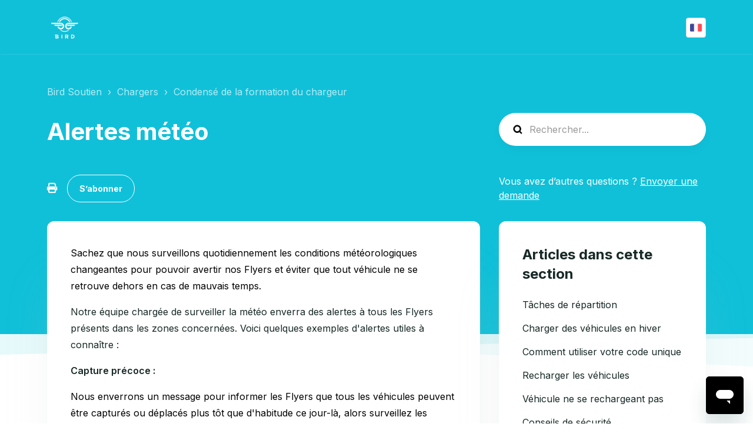

--- FILE ---
content_type: text/html; charset=utf-8
request_url: https://help.bird.co/hc/fr/articles/360020930571-Alertes-m%C3%A9t%C3%A9o
body_size: 10605
content:
<!DOCTYPE html>
<html dir="ltr" lang="fr">
<head>
  <meta charset="utf-8" />
  <!-- v26840 -->


  <title>Alertes météo &ndash; Bird Soutien</title>

  

  <meta name="description" content="Sachez que nous surveillons quotidiennement les conditions météorologiques changeantes pour pouvoir avertir nos Flyers et éviter que tout..." /><meta property="og:image" content="https://help.bird.co/hc/theming_assets/01JEY63F4SA7EWXNX7FGW2SEHR" />
<meta property="og:type" content="website" />
<meta property="og:site_name" content="Bird Soutien" />
<meta property="og:title" content="Alertes météo" />
<meta property="og:description" content="Sachez que nous surveillons quotidiennement les conditions météorologiques changeantes pour pouvoir avertir nos Flyers et éviter que tout véhicule  ne se retrouve dehors en cas de mauvais temps. 
N..." />
<meta property="og:url" content="https://help.bird.co/hc/fr/articles/360020930571-Alertes-m%C3%A9t%C3%A9o" />
<link rel="canonical" href="https://help.bird.co/hc/fr/articles/360020930571-Alertes-m%C3%A9t%C3%A9o">
<link rel="alternate" hreflang="de" href="https://help.bird.co/hc/de/articles/360020930571-Wetterwarnungen">
<link rel="alternate" hreflang="en-us" href="https://help.bird.co/hc/en-us/articles/360020930571-Weather-Alerts">
<link rel="alternate" hreflang="fr" href="https://help.bird.co/hc/fr/articles/360020930571-Alertes-m%C3%A9t%C3%A9o">
<link rel="alternate" hreflang="he" href="https://help.bird.co/hc/he/articles/360020930571-%D7%94%D7%AA%D7%A8%D7%90%D7%95%D7%AA-%D7%9E%D7%96%D7%92-%D7%90%D7%95%D7%95%D7%99%D7%A8">
<link rel="alternate" hreflang="nl" href="https://help.bird.co/hc/nl/articles/360020930571-Weerwaarschuwingen">
<link rel="alternate" hreflang="pl" href="https://help.bird.co/hc/pl/articles/360020930571-Alerty-pogodowe">
<link rel="alternate" hreflang="x-default" href="https://help.bird.co/hc/en-us/articles/360020930571-Weather-Alerts">

  <link rel="stylesheet" href="//static.zdassets.com/hc/assets/application-f34d73e002337ab267a13449ad9d7955.css" media="all" id="stylesheet" />
  <link rel="stylesheet" type="text/css" href="/hc/theming_assets/1957940/114094143232/style.css?digest=40720014537748">

  <link rel="icon" type="image/x-icon" href="/hc/theming_assets/01JEY63F4SA7EWXNX7FGW2SEHR">

    

  <script src="/hc/theming_assets/01JECA6RTWW8FZMYRCMGG9SHXJ"></script>

<script>
<!--  Hide default forms dropdown on the form selection page -->

  window.addEventListener('load', () => {
    const defaultForm = document.querySelector('.lt-new-request-form--form');
    const urlParts = window.location.href.split('/');
    const isFormSubmitted = urlParts[urlParts.length - 1]  === 'requests';
    const hasTicketFormId = window.location.href.indexOf('?ticket_form_id') > -1;

    if (defaultForm && (hasTicketFormId || isFormSubmitted)) {
      defaultForm.classList.remove('is-hidden');
    }
  })

</script>

<meta name="viewport" content="width=device-width, initial-scale=1.0" />
<link rel="preconnect" href="https://fonts.gstatic.com" />






















  <link href="https://fonts.googleapis.com/css2?family=Inter:ital,wght@0,400;0,600;0,700;1,400;1,600;1,700&display=swap"
      rel="stylesheet">











































































  <link href="https://fonts.googleapis.com/css2?family=Inter:ital,wght@0,400;0,600;0,700;1,400;1,600;1,700&display=swap"
      rel="stylesheet">






















































<link rel="stylesheet" href="https://cdnjs.cloudflare.com/ajax/libs/font-awesome/6.2.0/css/all.min.css" integrity="sha512-xh6O/CkQoPOWDdYTDqeRdPCVd1SpvCA9XXcUnZS2FmJNp1coAFzvtCN9BmamE+4aHK8yyUHUSCcJHgXloTyT2A==" crossorigin="anonymous" referrerpolicy="no-referrer" />
<link rel="stylesheet" href="//cdn.jsdelivr.net/gh/highlightjs/cdn-release@10.7.2/build/styles/github.min.css">
<link rel="stylesheet" href="/hc/theming_assets/01JECA01BB8CAX5XZ45YPAR2SJ">

<style>
  .lt-hero-unit__decor {
    display: block;
  }
</style>

<script src="//cdn.jsdelivr.net/npm/jquery@3.6.0/dist/jquery.min.js"></script>
<script src="//cdn.jsdelivr.net/gh/highlightjs/cdn-release@10.7.2/build/highlight.min.js"></script>
<link
  rel="stylesheet"
  href="https://cdn.jsdelivr.net/npm/@fancyapps/ui@5.0/dist/fancybox/fancybox.css"
/>
<script src="https://cdn.jsdelivr.net/npm/@fancyapps/ui@5.0/dist/fancybox/fancybox.umd.js"></script>


<script>
  window.LotusConfig = {  
  icons: {
    default: "",
  }
 };
  LotusConfig.css = {
    activeClass: 'is-active',
    hiddenClass: 'is-hidden'
  };
    LotusConfig.signedIn = false;
  LotusConfig.infoTitle =  "";
  LotusConfig.successTitle =  "";
  LotusConfig.warningTitle =  "";
  LotusConfig.dangerTitle =  "";


  LotusConfig.signedIn = false;
</script>
<script defer src="https://cdn.jsdelivr.net/npm/alpinejs@3.x.x/dist/cdn.min.js"></script>
<script>
  document.addEventListener("alpine:init", () => {
    Alpine.store('mobileMenu', {
      isOpen: false,
    });
  });
</script>
<script src="/hc/theming_assets/01JECA007BTT25V4K960304EKX"></script>
<script src="/hc/theming_assets/01JEC9ZZQF4FYQVZNV6Y0SH551"></script>
<script src="/hc/theming_assets/01JECA010HX6XQVF7JXWHE3VE0"></script>
<script defer src="/hc/theming_assets/01JECA00WQC3EG72WEATKGT66Z"></script>
<script src="/hc/theming_assets/01JECA009A8YNRTDP0JJ22NKV6"></script>
<script src="/hc/theming_assets/01JECA01DV9CN5KRCCY0Q9Z3N7"></script>
<script src="/hc/theming_assets/01JEC9ZZ84E03GX6F4825795NK"></script>
<script src="/hc/theming_assets/01JECA00GQ7D1C618ZB337NZN2"></script>
<script src="/hc/theming_assets/01JECA01DRV47DNW0VPRZPM7EX"></script>
<script src="/hc/theming_assets/01JEC9ZZTH1YSSEENP1NZH2W4K"></script>
<script src="/hc/theming_assets/01JECA6SQ19HPG2SYRSG8N9M9P"></script>


  
</head>
<body class="community-enabled">
  
  
  

  <a class="lt-skip-navigation" tabindex="1" href="#main-content">Aller au contenu principal</a>
<div class="lt-layout">

  <header class="lt-topbar lt-container lt-pb-4 lt-pt-7 lt-py-lg-3 lt-d-print-none" data-topbar>
    <div class="lt-container-inner lt-topbar__wrap lt-d-flex lt-align-items-center lt-justify-content-between lt-w-100 lt-position-relative">
      <div class="lt-d-flex lt-align-items-center">
        <a title="Accueil" href="/hc/fr">
        <img class="lt-topbar__logo" src="/hc/theming_assets/01JEY63F4SA7EWXNX7FGW2SEHR" alt="Logo">
        </a>
        
      </div>

      <button class="lt-menu-toggle" aria-label="Ouvrir/Fermer le menu de navigation" aria-controls="user-nav" type="button"
        x-data="{}" x-bind:aria-expanded="$store.mobileMenu.isOpen" x-bind:class="{'is-active': $store.mobileMenu.isOpen}"
        x-on:click="$store.mobileMenu.isOpen = !$store.mobileMenu.isOpen"
        x-on:keydown.escape="$store.mobileMenu.isOpen = false">
        <span></span>
      </button>

      <nav
        class="lt-topbar__controls lt-d-flex lt-flex-column lt-align-items-start lt-flex-lg-row lt-justify-content-lg-end lt-flex-lg-grow-1 lt-align-items-lg-center"
        id="user-nav" x-data="{}" x-bind:aria-expanded="$store.mobileMenu.isOpen"
        x-bind:class="{'is-active': $store.mobileMenu.isOpen}" x-on:keydown.escape="$store.mobileMenu.isOpen = false">
        <div class="lt-topbar__main-nav lt-flex-lg-grow-1 lt-justify-content-lg-center lt-text-lg-center">
            
            
            
          
        </div>


        <div class="lt-topbar__right">
          

          
          
          

          
          <div class="lt-dropdown language-selector language-selector--flags" aria-haspopup="true">
            <a data-url="/hc/change_language/fr?return_to=%2Fhc%2Ffr%2Farticles%2F360020930571-Alertes-m%25C3%25A9t%25C3%25A9o" class="lt-dropdown-toggle topbar__link">
              Français
            </a>
              <span class="lt-dropdown-menu lt-dropdown-menu--topbar" role="menu">
                
                  <a data-url="/hc/change_language/bg?return_to=%2Fhc%2Fbg" href="/hc/change_language/bg?return_to=%2Fhc%2Fbg" dir="ltr" rel="nofollow"
                  role="menuitem">
                    Български
                  </a>
                
                  <a data-url="/hc/change_language/bg-bg?return_to=%2Fhc%2Fbg-bg" href="/hc/change_language/bg-bg?return_to=%2Fhc%2Fbg-bg" dir="ltr" rel="nofollow"
                  role="menuitem">
                    Български (България)
                  </a>
                
                  <a data-url="/hc/change_language/da?return_to=%2Fhc%2Fda" href="/hc/change_language/da?return_to=%2Fhc%2Fda" dir="ltr" rel="nofollow"
                  role="menuitem">
                    Dansk
                  </a>
                
                  <a data-url="/hc/change_language/de?return_to=%2Fhc%2Fde%2Farticles%2F360020930571-Wetterwarnungen" href="/hc/change_language/de?return_to=%2Fhc%2Fde%2Farticles%2F360020930571-Wetterwarnungen" dir="ltr" rel="nofollow"
                  role="menuitem">
                    Deutsch
                  </a>
                
                  <a data-url="/hc/change_language/en-gb?return_to=%2Fhc%2Fen-gb" href="/hc/change_language/en-gb?return_to=%2Fhc%2Fen-gb" dir="ltr" rel="nofollow"
                  role="menuitem">
                    English (GB)
                  </a>
                
                  <a data-url="/hc/change_language/en-us?return_to=%2Fhc%2Fen-us%2Farticles%2F360020930571-Weather-Alerts" href="/hc/change_language/en-us?return_to=%2Fhc%2Fen-us%2Farticles%2F360020930571-Weather-Alerts" dir="ltr" rel="nofollow"
                  role="menuitem">
                    English (US)
                  </a>
                
                  <a data-url="/hc/change_language/es?return_to=%2Fhc%2Fes" href="/hc/change_language/es?return_to=%2Fhc%2Fes" dir="ltr" rel="nofollow"
                  role="menuitem">
                    Español
                  </a>
                
                  <a data-url="/hc/change_language/es-es?return_to=%2Fhc%2Fes-es" href="/hc/change_language/es-es?return_to=%2Fhc%2Fes-es" dir="ltr" rel="nofollow"
                  role="menuitem">
                    Español (España)
                  </a>
                
                  <a data-url="/hc/change_language/es-mx?return_to=%2Fhc%2Fes-mx" href="/hc/change_language/es-mx?return_to=%2Fhc%2Fes-mx" dir="ltr" rel="nofollow"
                  role="menuitem">
                    Español (México)
                  </a>
                
                  <a data-url="/hc/change_language/fi?return_to=%2Fhc%2Ffi" href="/hc/change_language/fi?return_to=%2Fhc%2Ffi" dir="ltr" rel="nofollow"
                  role="menuitem">
                    Suomi
                  </a>
                
                  <a data-url="/hc/change_language/he?return_to=%2Fhc%2Fhe%2Farticles%2F360020930571-%25D7%2594%25D7%25AA%25D7%25A8%25D7%2590%25D7%2595%25D7%25AA-%25D7%259E%25D7%2596%25D7%2592-%25D7%2590%25D7%2595%25D7%2595%25D7%2599%25D7%25A8" href="/hc/change_language/he?return_to=%2Fhc%2Fhe%2Farticles%2F360020930571-%25D7%2594%25D7%25AA%25D7%25A8%25D7%2590%25D7%2595%25D7%25AA-%25D7%259E%25D7%2596%25D7%2592-%25D7%2590%25D7%2595%25D7%2595%25D7%2599%25D7%25A8" dir="rtl" rel="nofollow"
                  role="menuitem">
                    עברית
                  </a>
                
                  <a data-url="/hc/change_language/hr?return_to=%2Fhc%2Fhr" href="/hc/change_language/hr?return_to=%2Fhc%2Fhr" dir="ltr" rel="nofollow"
                  role="menuitem">
                    Hrvatski
                  </a>
                
                  <a data-url="/hc/change_language/it?return_to=%2Fhc%2Fit" href="/hc/change_language/it?return_to=%2Fhc%2Fit" dir="ltr" rel="nofollow"
                  role="menuitem">
                    Italiano
                  </a>
                
                  <a data-url="/hc/change_language/ja?return_to=%2Fhc%2Fja" href="/hc/change_language/ja?return_to=%2Fhc%2Fja" dir="ltr" rel="nofollow"
                  role="menuitem">
                    日本語
                  </a>
                
                  <a data-url="/hc/change_language/ka?return_to=%2Fhc%2Fka" href="/hc/change_language/ka?return_to=%2Fhc%2Fka" dir="ltr" rel="nofollow"
                  role="menuitem">
                    ქართული
                  </a>
                
                  <a data-url="/hc/change_language/ko?return_to=%2Fhc%2Fko" href="/hc/change_language/ko?return_to=%2Fhc%2Fko" dir="ltr" rel="nofollow"
                  role="menuitem">
                    한국어
                  </a>
                
                  <a data-url="/hc/change_language/nb?return_to=%2Fhc%2Fnb" href="/hc/change_language/nb?return_to=%2Fhc%2Fnb" dir="ltr" rel="nofollow"
                  role="menuitem">
                    Bokmål
                  </a>
                
                  <a data-url="/hc/change_language/nl?return_to=%2Fhc%2Fnl%2Farticles%2F360020930571-Weerwaarschuwingen" href="/hc/change_language/nl?return_to=%2Fhc%2Fnl%2Farticles%2F360020930571-Weerwaarschuwingen" dir="ltr" rel="nofollow"
                  role="menuitem">
                    Nederlands
                  </a>
                
                  <a data-url="/hc/change_language/nl-be?return_to=%2Fhc%2Fnl-be" href="/hc/change_language/nl-be?return_to=%2Fhc%2Fnl-be" dir="ltr" rel="nofollow"
                  role="menuitem">
                    Nederlands (België)
                  </a>
                
                  <a data-url="/hc/change_language/no?return_to=%2Fhc%2Fno" href="/hc/change_language/no?return_to=%2Fhc%2Fno" dir="ltr" rel="nofollow"
                  role="menuitem">
                    Norsk
                  </a>
                
                  <a data-url="/hc/change_language/pl?return_to=%2Fhc%2Fpl%2Farticles%2F360020930571-Alerty-pogodowe" href="/hc/change_language/pl?return_to=%2Fhc%2Fpl%2Farticles%2F360020930571-Alerty-pogodowe" dir="ltr" rel="nofollow"
                  role="menuitem">
                    Polski
                  </a>
                
                  <a data-url="/hc/change_language/pt?return_to=%2Fhc%2Fpt" href="/hc/change_language/pt?return_to=%2Fhc%2Fpt" dir="ltr" rel="nofollow"
                  role="menuitem">
                    Português
                  </a>
                
                  <a data-url="/hc/change_language/pt-br?return_to=%2Fhc%2Fpt-br" href="/hc/change_language/pt-br?return_to=%2Fhc%2Fpt-br" dir="ltr" rel="nofollow"
                  role="menuitem">
                    Português do Brasil
                  </a>
                
                  <a data-url="/hc/change_language/sv?return_to=%2Fhc%2Fsv" href="/hc/change_language/sv?return_to=%2Fhc%2Fsv" dir="ltr" rel="nofollow"
                  role="menuitem">
                    Svenska
                  </a>
                
              </span>
          </div>
          
        </div>
      </nav>
    </div>
    <div class="lt-topbar__line"></div>
  </header>

  <div class="lt-layout__main">
    

    
<!-- Start of bird Zendesk Widget script -->
<script id="ze-snippet" src="https://static.zdassets.com/ekr/snippet.js?key=3a18ead4-24ec-4f6e-8e74-a42dac173441"> </script>
<!-- End of bird Zendesk Widget script -->
 



  <main role="main">
    <div class="article" itemscope itemtype="http://schema.org/Article">
  <div class="lt-start-screen-wrap lt-start-screen-wrap--pb lt-container">
    <div class="lt-container-inner">
      <div class="lt-breadcrumbs-wrapper lt-pt-lg-5 lt-pb-lg-4"><ol class="breadcrumbs">
  
    <li title="Bird Soutien">
      
        <a href="/hc/fr">Bird Soutien</a>
      
    </li>
  
    <li title="Chargers">
      
        <a href="/hc/fr/categories/360000570111-Chargers">Chargers</a>
      
    </li>
  
    <li title="Condensé de la formation du chargeur">
      
        <a href="/hc/fr/sections/360002341132-Condens%C3%A9-de-la-formation-du-chargeur">Condensé de la formation du chargeur</a>
      
    </li>
  
</ol>
</div>
      <header class="lt-article__header">
        <div class="lt-row lt-align-items-sm-center lt-mb-4">
          <div
            class="lt-article__search lt-search-box lt-search-box--small lt-search-box--icon lt-mb-4 lt-col-sm-12 lt-col-lg-4 lt-align-self-lg-start lt-d-print-none">
            <form role="search" class="search" data-search="" data-instant="true" autocomplete="off" action="/hc/fr/search" accept-charset="UTF-8" method="get"><input type="hidden" name="utf8" value="&#x2713;" autocomplete="off" /><input type="search" name="query" id="query" placeholder="help_center-search" autocomplete="off" aria-label="help_center-search" /></form>
          </div>
          <div class="lt-article__heading lt-col-sm-12 lt-col-lg-8">
            <h1 class="lt-page__title lt-mb-3 lt-order-md-0">Alertes météo</h1>
            <div class="lt-article__date">
            <!--  
                Mise à jour <time datetime="2020-02-14T17:39:34Z" title="2020-02-14T17:39:34Z" data-datetime="relative">14 février 2020 17:39</time>
               -->
            </div>
          </div>
        </div>
        <div class="lt-row lt-align-items-sm-center lt-mb-8">
          <div class="lt-col-sm-12 lt-col-lg-8">
            <div class="lt-d-sm-flex lt-justify-content-between lt-align-items-center">
              

              <div class="lt-article-subscribe lt-d-flex lt-d-print-none lt-align-items-center">
                
                  <button class="lt-btn lt-btn--print lt-btn--hero lt-me-3" onclick="javascript:print();">
                    <span class="fa-solid fa-print" aria-hidden="true">
                    </span>
                  </button>
                

                
                  <div data-helper="subscribe" data-json="{&quot;item&quot;:&quot;article&quot;,&quot;url&quot;:&quot;/hc/fr/articles/360020930571-Alertes-m%C3%A9t%C3%A9o/subscription.json&quot;,&quot;follow_label&quot;:&quot;S’abonner&quot;,&quot;unfollow_label&quot;:&quot;Annuler l’abonnement&quot;,&quot;following_label&quot;:&quot;Abonné&quot;,&quot;can_subscribe&quot;:true,&quot;is_subscribed&quot;:false}"></div>
                
              </div>
            </div>
          </div>
          <div class="lt-col-sm-12 lt-col-lg-4 lt-mt-4 lt-mt-lg-0 lt-article__callout">Vous avez d’autres questions ? <a href="/hc/fr/requests/new">Envoyer une demande</a></div>
        </div>
      </header>
    </div>
    <div class="lt-hero-unit__decor">
      <div class="lt-hero-unit__decor--svg">
        <svg width='1440' height='91'  fill='none' xmlns='http://www.w3.org/2000/svg'>
          <path class="lt-hero-unit__decor--path" width="100%" d='M0 7H1920V91L0 7Z' fill-opacity='0.05'/>
        </svg>
      </div>
      <div class="lt-hero-unit__decor--svg">
        <svg width='1440' height='91'  fill='none' xmlns='http://www.w3.org/2000/svg'>
          <path class="lt-hero-unit__decor--path" width="100%" d='M0 7H1920V0.5L0 43L0 7Z' fill-opacity='0.1'/>
        </svg>
      </div>
    </div>
  </div>

  <div class="lt-container lt-article-page">
    <div class="lt-container-inner">
      <div class="lt-article-container" id="main-content">
        <div class="lt-article-container__column lt-article-container__sidenav">
          <div class="lt-block lt-block--shadow" data-sidenav='{"mobileBreakpoint": 991}'></div>
        </div>
        <div class="lt-article-container__column lt-article-container__article">
          <div class="lt-block lt-p-4 lt-p-lg-6 lt-article__box">
            <div class="lt-article__body rte rte-enhanced" data-article itemprop="articleBody">
              <p><span class="wysiwyg-color-black">Sachez que nous surveillons quotidiennement les conditions météorologiques changeantes pour pouvoir avertir nos Flyers et éviter que tout véhicule <span class="wysiwyg-color-black" style="font-weight: 400;"></span> ne se retrouve dehors en cas de mauvais temps.&nbsp;</span></p>
<p>Notre équipe chargée de surveiller la météo enverra des alertes à tous les Flyers présents dans les zones concernées. Voici quelques exemples d'alertes utiles à connaître :</p>
<p><strong>Capture précoce :</strong></p>
<p><span class="wysiwyg-color-black">Nous enverrons un message pour informer les Flyers que tous les <span class="wysiwyg-color-black" style="font-weight: 400;">véhicules</span><span> peuvent être capturés ou déplacés plus tôt que d'habitude</span> ce jour-là, alors surveillez les communiqués et les <span class="wysiwyg-color-black" style="font-weight: 400;">véhicule</span>s concernés qui apparaissent sur la carte du Flyer.&nbsp;Relâchez-les comme d'habitude le lendemain avant 7 heures.&nbsp;</span><br><br><strong>Pas de dépôt aujourd'hui (Dépôt demain/Journée annulée) :<br></strong></p>
<p><span class="wysiwyg-color-black">Il n'y aura pas de communiqués ce jour-là, nous demanderons aux Flyers de garder les véhicules <span class="wysiwyg-color-black" style="font-weight: 400;"></span> et de les conserver en sécurité à l'intérieur. Sauf instructions contraires, relâchez-les comme d'habitude le lendemain avant 7 heures.</span></p>
<p><strong>Véhicules relâchés en retard :</strong></p>
<p><span class="wysiwyg-color-black">Si les conditions météo sont mauvaises pendant les heures de remise en circulation, mais que nous constatons que la situation va s'améliorer dans le courant de la journée, nous enverrons des messages pour demander aux Flyers de garder les <span class="wysiwyg-color-black" style="font-weight: 400;">véhicule</span>s et d'attendre jusqu'à nouvel ordre.&nbsp; Veuillez ne pas relâcher les <span class="wysiwyg-color-black" style="font-weight: 400;">véhicule</span>s avant d'avoir reçu le message suivant indiquant que le moment est venu de les relâcher.</span></p>
<p>&nbsp;</p>
            </div>
        
            

            <div data-prevnext></div>
          </div>
        </div>

        <div class="lt-article-container__column lt-article-container__toc lt-d-print-none">
          <div data-toc='{"mobileBreakpoint": 991}'></div>
        </div>

        
        <div class="lt-article-container__column lt-article-container__sidebar lt-d-print-none">
          <section class="lt-section-articles lt-py-4 lt-py-lg-6">
            <h3 class="lt-section-articles__title lt-fs-3 lt-px-6 lt-mb-3">Articles dans cette section</h3>
            <ul class="lt-section-articles__list lt-my-0">
              
              <li class="lt-section-articles__item lt-px-6 lt-py-2">
                <a href="/hc/fr/articles/360039104191-T%C3%A2ches-de-r%C3%A9partition"
                  class="lt-section-articles__link ">Tâches de répartition</a>
              </li>
              
              <li class="lt-section-articles__item lt-px-6 lt-py-2">
                <a href="/hc/fr/articles/360035759592-Charger-des-v%C3%A9hicules-en-hiver"
                  class="lt-section-articles__link ">Charger des véhicules en hiver</a>
              </li>
              
              <li class="lt-section-articles__item lt-px-6 lt-py-2">
                <a href="/hc/fr/articles/360035371232-Comment-utiliser-votre-code-unique"
                  class="lt-section-articles__link ">Comment  utiliser votre  code unique</a>
              </li>
              
              <li class="lt-section-articles__item lt-px-6 lt-py-2">
                <a href="/hc/fr/articles/360005173051-Recharger-les-v%C3%A9hicules"
                  class="lt-section-articles__link ">Recharger les véhicules</a>
              </li>
              
              <li class="lt-section-articles__item lt-px-6 lt-py-2">
                <a href="/hc/fr/articles/360015623592-V%C3%A9hicule-ne-se-rechargeant-pas"
                  class="lt-section-articles__link ">Véhicule ne se rechargeant pas</a>
              </li>
              
              <li class="lt-section-articles__item lt-px-6 lt-py-2">
                <a href="/hc/fr/articles/360019180931-Conseils-de-s%C3%A9curit%C3%A9"
                  class="lt-section-articles__link ">Conseils de sécurité </a>
              </li>
              
              <li class="lt-section-articles__item lt-px-6 lt-py-2">
                <a href="/hc/fr/articles/360035003692-Annuler-des-t%C3%A2ches"
                  class="lt-section-articles__link ">Annuler des tâches</a>
              </li>
              
              <li class="lt-section-articles__item lt-px-6 lt-py-2">
                <a href="/hc/fr/articles/360005173031-Demande-de-kit-d-alimentation"
                  class="lt-section-articles__link ">Demande de kit d&#39;alimentation</a>
              </li>
              
              <li class="lt-section-articles__item lt-px-6 lt-py-2">
                <a href="/hc/fr/articles/360020930571-Alertes-m%C3%A9t%C3%A9o"
                  class="lt-section-articles__link is-active">Alertes météo</a>
              </li>
              
              <li class="lt-section-articles__item lt-px-6 lt-py-2">
                <a href="/hc/fr/articles/360020674991-V%C3%A9hicules-avec-syst%C3%A8mes-de-verrouillage-physiques"
                  class="lt-section-articles__link ">Véhicules avec systèmes de verrouillage physiques</a>
              </li>
              
            </ul>
            
            <div class="lt-px-6 lt-mt-2">
              <a href="/hc/fr/sections/360002341132-Condens%C3%A9-de-la-formation-du-chargeur" class="lt-btn lt-btn--default">Afficher plus</a>
            </div>
            
          </section>
        </div>
        
      </div>
    </div>
  </div>
</div>

<div class="lt-container lt-bg-light lt-py-4 lt-d-print-none">
  <div class="lt-container-inner">
    <footer class="lt-text-center lt-text-md-start lt-py-3">
      
      <div class="lt-row lt-lg-8">
        <div class="lt-article-vote lt-col-md-5 lt-mb-6 lt-lg-0">
          <div class="lt-article-vote__question lt-fs-4 lt-mb-4">Cet article vous a-t-il été utile ?</div>
          <div class="lt-article-vote__controls ">
            <button type="button" class="lt-article-vote__item lt-article-vote__item--up lt-me-1" data-helper="vote" data-item="article" data-type="up" data-id="360020930571" data-upvote-count="347" data-vote-count="432" data-vote-sum="262" data-vote-url="/hc/fr/articles/360020930571/vote" data-value="null" data-label="Utilisateurs qui ont trouvé cela utile : 347 sur 432" data-selected-class="lt-article-vote__item--voted" aria-label="Cet article m’a été utile" aria-pressed="false">Oui</button>
            <button type="button" class="lt-article-vote__item lt-article-vote__item--down lt-ms-1" data-helper="vote" data-item="article" data-type="down" data-id="360020930571" data-upvote-count="347" data-vote-count="432" data-vote-sum="262" data-vote-url="/hc/fr/articles/360020930571/vote" data-value="null" data-label="Utilisateurs qui ont trouvé cela utile : 347 sur 432" data-selected-class="lt-article-vote__item--voted" aria-label="Cet article ne m’a pas été utile" aria-pressed="false">Non</button>
          </div>
          <small class="lt-article-vote__count lt-mt-4">
            <span class="lt-article-vote-label" data-helper="vote" data-item="article" data-type="label" data-id="360020930571" data-upvote-count="347" data-vote-count="432" data-vote-sum="262" data-vote-url="/hc/fr/articles/360020930571/vote" data-value="null" data-label="Utilisateurs qui ont trouvé cela utile : 347 sur 432">Utilisateurs qui ont trouvé cela utile : 347 sur 432</span>
          </small>
        </div>
        
        
      </div>
    </footer>

    <div id="footer-submit-ticket">
      <article class="lt-footer-submit-ticket lt-block lt-block--shadow lt-mb-3 lt-mb-md-5 lt-pt-7 lt-pb-8 lt-px-4 lt-d-md-flex lt-justify-content-md-between lt-pt-md-8 lt-pb-md-9 lt-px-md-8 lt-mt-md-5">
        <div class="lt-footer-submit-ticket__illustration lt-order-md-2">
          <img src="/hc/theming_assets/01JHNBS6QPM7D2888AMSGNYS9S" class="lt-footer-submit-ticket__img">
        </div>
        <div class="lt-footer-submit-ticket__text lt-mt-5 lt-order-md-1x lt-mt-md-0 lt-d-md-flex lt-flex-md-column lt-justify-content-md-between">
          <div class="lt-footer-submit-ticket__heading lt-flex-md-grow-1">
            <h3 class="lt-footer-submit-ticket__title lt-fs-2 lt-mb-3">
              
                Contactez-nous
              
            </h3>
            <span class="lt-footer-submit-ticket__descr lt-d-inline-block lt-mb-7">
              
                Vous avez encore des questions ? Si vous n'avez pas trouvé ce dont vous avez besoin, vous pouvez envoyer une demande via notre formulaire de contact.
              
            </span>
          </div>
          <a class="lt-footer-submit-ticket__link lt-btn lt-btn--primary" href="/hc/fr/requests/new">Envoyer une demande</a>
        </div>
      </article>
    </div>

    
  </div>
</div>


</div>

  </main>

  </div>
<footer class="lt-footer lt-container lt-py-8 lt-d-print-none">
  <div class="lt-container-inner lt-d-flex lt-flex-column lt-flex-sm-row lt-justify-content-between lt-align-items-center">
    <div class="lt-footer__copyright copyright lt-mb-4 lt-mb-sm-0">
      <p>&copy; Bird Soutien</p>
      
    </div>
    <div>
      
      
      
      
      
    </div>
  </div>
</footer>
</div>

<button class="lt-scroll-to-top fa-solid fa-angle-up lt-d-print-none lt-p-0 lt-d-none lt-d-md-flex lt-justify-content-center lt-align-items-center" data-scroll-to-top>
  <div class="sr-only">Retour en haut</div>
</button>


<div hidden data-lt-i18n-dictionary>
  <div data-lt-i18n="search_placeholder">Rechercher...
  </div>
</div>

<script>
  var $ltDictionary = $('[data-lt-i18n-dictionary]');
  $('[role="search"] input[type="search"]').each(function (index, el) {
    $(el).attr('placeholder', $ltDictionary.find('[data-lt-i18n="search_placeholder"]').html());
  });
</script>


<div class="lt-backdrop" x-data="" x-bind:class="{'is-active': $store.mobileMenu.isOpen}"
  x-on:click="$store.mobileMenu.isOpen = false">
</div>


  <div data-custom-blocks-data hidden>
    <div data-field="url">
      
        
          
        
      
    </div>
    <div data-field="imageUrl">/hc/theming_assets/01JECA04054MBV0XA5M5NJZ3C3</div>
    <div data-field="title">
      
        
      
    </div>
    <div data-field="text">
      
        
      
    </div>
  </div>



  <div data-custom-blocks-data hidden>
    <div data-field="type">custom</div>
    <div data-field="url">
      
        
          
        
      
    </div>
    <div data-field="imageUrl">/hc/theming_assets/01JECA04AAT8T6HXTTH5473329</div>
    <div data-field="title">
      
        
      
    </div>
    <div data-field="text">
      
        
      
    </div>
  </div>



  <div data-custom-blocks-data hidden>
    <div data-field="type">community</div>
    <div data-field="url">
      
        /hc/fr/community/topics
      
    </div>
    <div data-field="imageUrl">/hc/theming_assets/01JECA04K3YXP1DZ0MDJHVWQ5P</div>
    <div data-field="title">
      
        
      
    </div>
    <div data-field="text">
      
        
      
    </div>
  </div>







<div hidden data-popular-searches>
  
    stationnement, fin de course, pass de course, remboursement
  
</div>
<script src="/hc/theming_assets/01JEC9ZZXSKZ9Z8AJDJSWAA4A9"></script>
<script src="/hc/theming_assets/01JECA013J6GX520P1YTNMHWW2"></script>
<script src="/hc/theming_assets/01JECA00S1M0JACQ71JTF4X9EE"></script>
<script src="/hc/theming_assets/01JECA00RSPWF7ECER8G1E2M36"></script>


  <!-- / -->

  
  <script src="//static.zdassets.com/hc/assets/fr.aa0f49da2ddf3bd25735.js"></script>
  

  <script type="text/javascript">
  /*

    Greetings sourcecode lurker!

    This is for internal Zendesk and legacy usage,
    we don't support or guarantee any of these values
    so please don't build stuff on top of them.

  */

  HelpCenter = {};
  HelpCenter.account = {"subdomain":"bird","environment":"production","name":"Bird"};
  HelpCenter.user = {"identifier":"da39a3ee5e6b4b0d3255bfef95601890afd80709","email":null,"name":"","role":"anonymous","avatar_url":"https://assets.zendesk.com/hc/assets/default_avatar.png","is_admin":false,"organizations":[],"groups":[]};
  HelpCenter.internal = {"asset_url":"//static.zdassets.com/hc/assets/","web_widget_asset_composer_url":"https://static.zdassets.com/ekr/snippet.js","current_session":{"locale":"fr","csrf_token":null,"shared_csrf_token":null},"usage_tracking":{"event":"article_viewed","data":"[base64]--3366c417068055e40e4a2e615de905aaabb43829","url":"https://help.bird.co/hc/activity"},"current_record_id":"360020930571","current_record_url":"/hc/fr/articles/360020930571-Alertes-m%C3%A9t%C3%A9o","current_record_title":"Alertes météo","current_text_direction":"ltr","current_brand_id":114094143232,"current_brand_name":"Bird","current_brand_url":"https://bird.zendesk.com","current_brand_active":true,"current_path":"/hc/fr/articles/360020930571-Alertes-m%C3%A9t%C3%A9o","show_autocomplete_breadcrumbs":true,"user_info_changing_enabled":false,"has_user_profiles_enabled":true,"has_end_user_attachments":true,"user_aliases_enabled":true,"has_anonymous_kb_voting":true,"has_multi_language_help_center":true,"show_at_mentions":true,"embeddables_config":{"embeddables_web_widget":false,"embeddables_help_center_auth_enabled":false,"embeddables_connect_ipms":false},"answer_bot_subdomain":"static","gather_plan_state":"subscribed","has_article_verification":true,"has_gather":true,"has_ckeditor":false,"has_community_enabled":true,"has_community_badges":true,"has_community_post_content_tagging":false,"has_gather_content_tags":true,"has_guide_content_tags":true,"has_user_segments":true,"has_answer_bot_web_form_enabled":true,"has_garden_modals":false,"theming_cookie_key":"hc-da39a3ee5e6b4b0d3255bfef95601890afd80709-2-preview","is_preview":false,"has_search_settings_in_plan":true,"theming_api_version":2,"theming_settings":{"toggle_translations":true,"body_bg":"#fff","color_bg_secondary":"#F2F2F2","brand_primary":"rgba(255, 84, 54, 1)","brand_primary_inverse":"#fff","text_color":"#172926","border_color":"#eceeef","text_light_color":"#555D5C","link_color":"rgba(44, 175, 196, 1)","brand_info":"rgba(38, 204, 240, 1)","brand_success":"rgba(5, 130, 187, 1)","brand_warning":"#DB8709","brand_danger":"#C70606","font_size_base":"16px","heading_font":"'Inter', sans-serif","heading_font_weight":"700","font_family_base":"'Inter', sans-serif","line_height_base":"1.5","logo":"/hc/theming_assets/01JEY63F4SA7EWXNX7FGW2SEHR","logo_height":"60px","favicon":"/hc/theming_assets/01JEY63F4SA7EWXNX7FGW2SEHR","border_width":"2px","border_radius_base":"4px","border_radius_lg":"16px","block_icon":"/hc/theming_assets/01JEY63F4SA7EWXNX7FGW2SEHR","block_text_color":"#fff","block_1_bg":"rgba(18, 181, 217, 1)","block_2_bg":"rgba(18, 181, 217, 1)","block_3_bg":"rgba(18, 181, 217, 1)","topbar_bg":"rgba(16, 192, 217, 1)","topbar_text_color":"#fff","topbar_link_color":"#fff","show_help_center_name":false,"help_center_name":"Help Center","show_category_menu":false,"show_sign_in":false,"show_submit_a_request":false,"topbar_link_1_toggle":false,"topbar_link_1_title":"Bird","topbar_link_1_url":"www.bird.co","topbar_link_2_toggle":false,"topbar_link_2_title":"Topics","topbar_link_2_url":"#link2","topbar_link_3_toggle":false,"topbar_link_3_title":"FAQ","topbar_link_3_url":"#link3","footer_bg":"rgba(38, 204, 240, 1)","footer_text_color":"#fff","footer_link_color":"#fff","footer_social_link_color":"#fff","toggle_footer_creator_text":false,"footer_social_icon_height":"16px","show_faq_block":false,"faq_title":"FAQ","show_info_block":false,"toggle_custom_blocks":false,"category_tree_type":"boxes","toggle_promoted_articles":true,"promoted_articles_type":"list","toggle_contact_boxes":false,"toggle_bottom_cta":false,"toggle_recent_activities":false,"categories_per_line":3,"promoted_articles_per_line":3,"hero_unit_text_color":"#fff","use_hero_unit_image":true,"hero_unit_mask_bg":"rgba(243, 246, 246, 0.02)","hero_homepage_image":"/hc/theming_assets/01JT65ZTNEBS78EC2B4HBPDG6E","hero_text_welcome":"help_center-welcome_to_the_bird_support_center","hero_title":"help_center-how_can_we_help_you_today","hero_description":"help_center-search_our_knowledge_base","search_placeholder":"help_center-search","show_hero_unit_button":true,"show_popular_searches":true,"show_bottom_decor":true,"popular_searches_label":"help_center-common_topics","popular_searches_keywords":"help_center-common_searches","info_block_title":"Information","info_block_text":"COVID-19 might have sent us home, but we are still there for you via email and chat. Delivery info COVID-19 Your parcel will arrive on time. All orders can be processed normally. The highest hygiene standards apply in our warehouse as well as at delivery. This also applies to your package and the products you order.","custom_blocks_per_line":4,"custom_blocks_title":"rider_getting_started","custom_blocks_icon_size":"2rem","custom_block_1_type":"custom","custom_block_1_icon":"/hc/theming_assets/01JECA04054MBV0XA5M5NJZ3C3","custom_block_1_title":"FAQ","custom_block_1_text":"Questions about Lotus Themes products and services","custom_block_1_url":"#","custom_block_2_type":"custom","custom_block_2_icon":"/hc/theming_assets/01JECA04AAT8T6HXTTH5473329","custom_block_2_title":"Guides","custom_block_2_text":"Instructions related to themes installation and usage","custom_block_2_url":"#","custom_block_3_type":"community","custom_block_3_icon":"/hc/theming_assets/01JECA04K3YXP1DZ0MDJHVWQ5P","custom_block_3_title":"Community","custom_block_3_text":"Join discussions with other users","custom_block_3_url":"#","custom_block_4_type":"hidden","custom_block_4_icon":"/hc/theming_assets/01JECA04WFJDX05JDRR4GJKK1A","custom_block_4_title":"Hidden","custom_block_4_text":"Custom block text","custom_block_4_url":"#","custom_block_5_type":"hidden","custom_block_5_icon":"/hc/theming_assets/01JECA055HSQXMR7HY5N8TTXEM","custom_block_5_title":"Hidden","custom_block_5_text":"Custom block text","custom_block_5_url":"#","custom_block_6_type":"hidden","custom_block_6_icon":"/hc/theming_assets/01JECA05EYN61VM4H94KKEKZXZ","custom_block_6_title":"Hidden","custom_block_6_text":"Custom block text","custom_block_6_url":"#","bottom_cta_title":"help_center-get_in_touch","bottom_cta_subtitle":"help_center-still_have_questions","bottom_cta_image":"/hc/theming_assets/01JHNBS6QPM7D2888AMSGNYS9S","contact_boxes_title":"More Resources","contact_boxes_per_line":3,"contact_boxes_icon_size":"2rem","contact_box_1_toggle":false,"contact_box_1_link_toggle":true,"contact_box_1_url":"#","contact_box_1_icon":"/hc/theming_assets/01JECA0654C98XBC37AT25K4PZ","contact_box_1_title":"Register your product","contact_box_1_text":"You can get support that’s tailored to you, owner exclusives and more","contact_box_2_toggle":true,"contact_box_2_link_toggle":true,"contact_box_2_url":"#","contact_box_2_icon":"/hc/theming_assets/01JECA06GBRBJ3FW40ZMTCZDS8","contact_box_2_title":"Our helpline hours:","contact_box_2_text":"8:00am - 8:00pm CST Monday to Friday; 9:00am - 6:00pm CST Saturday","contact_box_3_toggle":true,"contact_box_3_link_toggle":true,"contact_box_3_url":"#","contact_box_3_icon":"/hc/theming_assets/01JECA06VHVER2HDY3FY974ZAK","contact_box_3_title":"Follow us on Twitter","contact_box_3_text":"Get the latest news and updates first","contact_box_4_toggle":false,"contact_box_4_link_toggle":true,"contact_box_4_url":"#","contact_box_4_icon":"/hc/theming_assets/01JECA0764WSMJDF99M4PY1KJJ","contact_box_4_title":"Youtube Support","contact_box_4_text":"For how-to and support videos please visit our channel","toggle_facebook_icon":false,"facebook_url":"https://facebook.com","toggle_twitter_icon":false,"twitter_url":"https://twitter.com","toggle_youtube_icon":false,"youtube_url":"https://youtube.com","toggle_linkedin_icon":false,"linkedin_url":"https://linkedin.com","toggle_instagram_icon":false,"instagram_url":"https://www.instagram.com/","beautify_article":true,"info_title":"Note","success_title":"Success","warning_title":"Warning","danger_title":"Danger","show_articles_in_section":true,"show_article_author":false,"show_article_comments":false,"show_follow_article":true,"show_print_article":true,"show_article_sharing":false,"show_article_boxes":false,"article_box_1_toggle":false,"article_box_1_link_toggle":true,"article_box_1_url":"#","article_box_1_icon":"/hc/theming_assets/01JEY63F4SA7EWXNX7FGW2SEHR","article_box_1_title":"Register your product","article_box_1_text":"You can get support that’s tailored to you, owner exclusives and more","article_box_2_toggle":false,"article_box_2_link_toggle":true,"article_box_2_url":"#","article_box_2_icon":"/hc/theming_assets/01JECA06GBRBJ3FW40ZMTCZDS8","article_box_2_title":"Our helpline hours:","article_box_2_text":"8:00am - 8:00pm CST Monday to Friday; 9:00am - 6:00pm CST Saturday","article_box_3_toggle":false,"article_box_3_link_toggle":true,"article_box_3_url":"#","article_box_3_icon":"/hc/theming_assets/01JECA06VHVER2HDY3FY974ZAK","article_box_3_title":"Follow us on Twitter","article_box_3_text":"Get the latest news and updates first","article_box_4_toggle":false,"article_box_4_link_toggle":true,"article_box_4_url":"#","article_box_4_icon":"/hc/theming_assets/01JECA0764WSMJDF99M4PY1KJJ","article_box_4_title":"Youtube Support","article_box_4_text":"Fow how-to and support videos please visit our channel","show_follow_section":true,"show_follow_community_post":false,"show_print_post":false,"show_community_post_sharing":false,"show_follow_community_topic":false,"new_request_tip_background":"#f3fafc","new_request_tip_text":"ticket_form_-_select_form_text","request_list_beta":false},"has_pci_credit_card_custom_field":true,"help_center_restricted":false,"is_assuming_someone_else":false,"flash_messages":[],"user_photo_editing_enabled":true,"user_preferred_locale":"en-us","base_locale":"fr","login_url":"https://bird.zendesk.com/access?brand_id=114094143232\u0026return_to=https%3A%2F%2Fhelp.bird.co%2Fhc%2Ffr%2Farticles%2F360020930571-Alertes-m%25C3%25A9t%25C3%25A9o","has_alternate_templates":true,"has_custom_statuses_enabled":true,"has_hc_generative_answers_setting_enabled":true,"has_generative_search_with_zgpt_enabled":false,"has_suggested_initial_questions_enabled":false,"has_guide_service_catalog":true,"has_service_catalog_search_poc":false,"has_service_catalog_itam":false,"has_csat_reverse_2_scale_in_mobile":false,"has_knowledge_navigation":false,"has_unified_navigation":false,"has_unified_navigation_eap_access":false,"has_csat_bet365_branding":false,"version":"v26840","dev_mode":false};
</script>

  
  
  <script src="//static.zdassets.com/hc/assets/hc_enduser-be182e02d9d03985cf4f06a89a977e3d.js"></script>
  <script type="text/javascript" src="/hc/theming_assets/1957940/114094143232/script.js?digest=40720014537748"></script>
  
</body>
</html>

--- FILE ---
content_type: application/javascript
request_url: https://help.bird.co/hc/theming_assets/01JECA00WQC3EG72WEATKGT66Z
body_size: 9177
content:
/**
 * Replace SVG image to inline SVG code
 */
function inlineSVGImages() {
  [
    ...document.querySelectorAll(
      'img.custom-block__image, [data-svg][src$=".svg"]',
    ),
  ].forEach((image) => {
    fetch(image.getAttribute('src')).then((response) => {
      response.text().then((data) => {
        // Parse the SVG as HTML
        const parser = new DOMParser();
        const svg = parser.parseFromString(
          data,
          'image/svg+xml',
        ).documentElement;

        // Add the classes from the original image to the SVG.
        svg.classList = image.classList;
        svg.removeAttribute('xmlns:a');
        image.insertAdjacentHTML('beforebegin', svg.outerHTML);
        image.hidden = true;
      });
    });
  });
}

/**
 * Fix animate Font Awesome icons SVG
 */
function initFixForAnimatedIcons() {
  const animatedIcons = document.querySelectorAll('.fa-spin');
  if (!animatedIcons.length) return;
  animatedIcons.forEach((el) => {
    el.textContent = '';
  });
}

function initAccordions() {
  /* Create accordions from the old markup for the backwards compatibility */
  let accordionCounter = 0;

  function getSlug(string) {
    return string
      .trim()
      .toLowerCase()
      .replace(/[^a-zA-Z0-9]/g, ' ')
      .replace(/[\s]+/g, '-');
  }

  function getAccordionTemplate(item, i) {
    const id = Math.random().toString(16).slice(2);
    const slug = `${getSlug(item.title)}-${i}`;
    const accordion = document.createElement('details-accordion');
    accordion.classList.add('accordion__item');
    accordion.setAttribute('slug', slug);
    accordion.setAttribute('id', `Accordion-${id}`);
    accordion.innerHTML = `
        <details>
           <summary class="accordion__summary" aria-expanded="false" id="Accordion-${slug}">
           <span class="accordion__summary-wrapper">
            ${item.title}
            <svg class="lt-icon" width="16" height="16" viewBox="0 0 16 16" fill="none" xmlns="http://www.w3.org/2000/svg">
             <path d="M13 5.5L8 10.5L3 5.5" stroke="currentColor" stroke-width="1.5" stroke-linecap="round" stroke-linejoin="round"/>
            </svg>
           </summary>
           <div class="accordion__content" id="AccordionContent-${id}" role="region" aria-labelledby="AccordionSummary--${id}">${item.content}</div>
         </details>
      `;
    return accordion;
  }

  const oldAccordionElements = document.querySelectorAll('.accordion__item');
  if (oldAccordionElements.length) {
    oldAccordionElements.forEach((el) => {
      accordionCounter++;
      const title = el.querySelector('.accordion__item-title').textContent;
      const content = el.querySelector('.accordion__item-content').innerHTML;

      const item = {
        title,
        content,
      };

      el.replaceWith(getAccordionTemplate(item, accordionCounter));
    });
  }

  const accordionElements = document.querySelectorAll('.js-accordions');

  if (!accordionElements.length) return;
  accordionElements.forEach((el) => {
    const container = document.createElement('div');
    container.classList.add('accordion');
    if (el.classList.contains('colored')) container.classList.add('colored');
    if (el.classList.contains('stroke')) container.classList.add('stroke');
    if (el.classList.contains('neutral')) container.classList.add('neutral');
    if (el.classList.contains('colored-title')) container.classList.add('colored-title');

    Array.from(el.children).forEach((child, i) => {
      accordionCounter++;
      const item = {
        content: child.innerHTML,
        title: child.getAttribute('title') || `Toggle ${i}`,
      };
      container.appendChild(getAccordionTemplate(item, accordionCounter));
    });
    el.replaceWith(container);
  });
}

function initTabs() {
  function getTabTemplate(item) {
    return `
      <tab-item class="tabs-link" role="heading" slot="tab">${item.title}</tab-item>
      <tab-panel class="tab" role="region" slot="panel">${item.content}</tab-panel>
   `;
  }

  /* Create tabs from the old markup for the backwards compatibility */
  const oldTabElements = document.querySelectorAll('.tabs');
  if (oldTabElements.length) {
    oldTabElements.forEach((el) => {
      const tabsComponent = document.createElement('tabs-component');
      tabsComponent.classList.add('tabs');

      const tabMenuItems = el.querySelectorAll('.tabs-link');
      const tabPanels = el.querySelectorAll('.tab');
      const tabData = [];
      tabMenuItems.forEach((tabMenuItem, i) => {
        const tabDataElement = {
          title: tabMenuItem.textContent,
          content: tabPanels[i].innerHTML,
        };
        tabData.push(tabDataElement);
      });

      const tabTemplate = tabData.map((item) => getTabTemplate(item)).join('');
      tabsComponent.innerHTML = tabTemplate;
      el.replaceWith(tabsComponent);
    });
  }

  const tabElements = document.querySelectorAll('.js-tabs');

  if (!tabElements.length) return;
  tabElements.forEach((el) => {
    const tabsComponent = document.createElement('tabs-component');
    const tabContent = [].slice
      .call(el.children)
      .map((child, i) => ({
        content: child.innerHTML,
        title: child.getAttribute('title') || `Toggle ${i}`,
      }))
      .map((item) => getTabTemplate(item))
      .join('');
    tabsComponent.innerHTML = tabContent;
    if (el.classList.contains('underline')) tabsComponent.classList.add('underline');
    if (el.classList.contains('background')) tabsComponent.classList.add('background');
    tabsComponent.classList.add('tabs');
    el.replaceWith(tabsComponent);
  });
}

function initCallouts() {
  const callouts = document.querySelectorAll(
    'ul.note, ul.warning, ul.danger, ul.success',
  );

  // Add existing classes of the ul to a new div
  function addClasses(classes, element) {
    classes.split(' ').forEach((className) => element.classList.add(className));
  }

  // Replace <li> with <p>
  function getContentWithReplaceTagNames(ulElement) {
    const clonedUl = ulElement.cloneNode(true);
    const topLevelLiElements = Array.from(
      clonedUl.querySelectorAll(':scope > li'),
    );

    topLevelLiElements.forEach((topLevelLi) => {
      const pElement = document.createElement('p');
      pElement.innerHTML = topLevelLi.innerHTML;
      topLevelLi.replaceWith(pElement);
    });

    return clonedUl.innerHTML;
  }

  // Title for the Default callout
  function getTitle(item) {
    const classValues = {
      note: LotusConfig.infoTitle,
      warning: LotusConfig.warningTitle,
      success: LotusConfig.successTitle,
      danger: LotusConfig.dangerTitle,
    };
    return (
      classValues[
        Array.from(item.classList).find((className) => classValues[className])
      ] || ''
    );
  }

  // Creating and adding callout to the DOM
  function createCallout(callout, html) {
    const calloutWrapper = document.createElement('div');

    addClasses(callout.classList.value, calloutWrapper);

    calloutWrapper.insertAdjacentHTML('afterbegin', html);
    callout.replaceWith(calloutWrapper);
  }

  callouts.forEach((callout) => {
    // Default callout
    if (
      !callout.classList.contains('custom-title')
      && !callout.classList.contains('no-title')
    ) {
      const html = `
        <h4>${getTitle(callout)}</h4>
        <div>${getContentWithReplaceTagNames(callout)}</div>
        `;

      createCallout(callout, html);
    }

    // Callout with Custom Title
    if (callout.classList.contains('custom-title')) {
      const customTitle = callout.querySelector('li').innerHTML;

      if (callout.children.length > 0) {
        callout.removeChild(callout.children[0]);
      }

      const html = `
      <h4>${customTitle}</h4>
      <div>${getContentWithReplaceTagNames(callout)}</div>
      `;

      createCallout(callout, html);
    }

    // Callout with no Title
    if (callout.classList.contains('no-title')) {
      createCallout(callout, getContentWithReplaceTagNames(callout));
    }
  });
}

function initMagnifier() {
  const articleImages = document.querySelectorAll('.magnifier');
  const wrapP = (el) => {
    const wrapper = document.createElement('div');
    el.parentNode.appendChild(wrapper);
    return wrapper.appendChild(el);
  };

  function magnify(img, zoom) {
    const glass = document.createElement('div');
    glass.setAttribute('class', 'img-magnifier-glass');

    /* Insert magnifier glass: */
    img.parentElement.insertBefore(glass, img);

    /* Set background properties for the magnifier glass: */
    glass.style.backgroundImage = `url('${img.src}')`;
    glass.style.backgroundRepeat = 'no-repeat';
    glass.style.backgroundSize = `${img.width * zoom}px ${img.height * zoom}px`;
    const bw = 3;
    const w = glass.offsetWidth / 2;
    const h = glass.offsetHeight / 2;
    function getCursorPos(e) {
      let x = 0;
      let y = 0;
      e = e || window.event;
      /* Get the x and y positions of the image: */
      const a = img.getBoundingClientRect();
      /* Calculate the cursor's x and y coordinates, relative to the image: */
      x = e.pageX - a.left;
      y = e.pageY - a.top;
      /* Consider any page scrolling: */
      x -= window.pageXOffset;
      y -= window.pageYOffset;
      return { x, y };
    }
    function moveMagnifier(e) {
      /* Prevent any other actions that may occur when moving over the image */
      e.preventDefault();
      /* Get the cursor's x and y positions: */
      const pos = getCursorPos(e);
      let { x } = pos;
      let { y } = pos;
      /* Prevent the magnifier glass from being positioned outside the image: */
      if (x > img.width - w / zoom) {
        x = img.width - w / zoom;
      }
      if (x < w / zoom) {
        x = w / zoom;
      }
      if (y > img.height - h / zoom) {
        y = img.height - h / zoom;
      }
      if (y < h / zoom) {
        y = h / zoom;
      }
      /* Set the position of the magnifier glass: */
      glass.style.left = `${x - w}px`;
      glass.style.top = `${y - h}px`;
      /* Display what the magnifier glass "sees": */
      glass.style.backgroundPosition = `-${x * zoom - w + bw}px -${
        y * zoom - h + bw
      }px`;
    }

    // let w, h, bw;

    /* Create magnifier glass: */

    /* Execute a function when someone moves the magnifier glass over the image: */
    glass.addEventListener('mousemove', moveMagnifier);
    img.addEventListener('mousemove', moveMagnifier);

    glass.addEventListener('touchmove', moveMagnifier);
    img.addEventListener('touchmove', moveMagnifier);
  }

  if (!articleImages) return;
  articleImages.forEach((el) => {
    wrapP(el);
    const closest = el.closest('a');
    if (!closest || !closest.classList.contains('image-with-video-icon')) {
      const parent = el.parentElement;
      parent.style.position = 'relative';
      parent.style.display = 'block';

      parent.addEventListener('mouseenter', () => {
        magnify(el, 3);
      });

      parent.addEventListener('mouseleave', () => {
        const magnif = el.previousElementSibling;
        if (magnif) {
          magnif.remove();
        }
      });
    }
  });
}

function initTaskLists() {
  const listTaskElements = document.querySelectorAll('.list-task');

  const restoreCheckboxState = (id) => localStorage.getItem(id);
  const hasNestedList = (list) => (list
    ? [...list.querySelectorAll('li')].some((li) => li.querySelector('ul'))
    : false);

  const isNestedList = (list) => (list ? list.parentElement.tagName.toLowerCase() === 'li' : false);
  const handleCheckboxChange = (e) => {
    const { target } = e;
    if (target.checked) {
      localStorage.setItem(`${target.id}`, `${target.checked}`);
    } else {
      localStorage.removeItem(`${target.id}`);
    }
  };

  const getHeadingId = (element) => element.previousElementSibling?.id;

  const createCheckbox = (li, listIndex, index, listTaskElement) => {
    let id;
    if (getHeadingId(listTaskElement)) {
      id = `${getHeadingId(listTaskElement)}-${listIndex}-${index}`;
    } else {
      return;
    }

    const html = `
    <input type="checkbox" id="${id}" ${
  restoreCheckboxState(id) ? 'checked' : ''
}/>
    <label for="${id}">${li.textContent}</label>
    `;
    const wrapper = document.createElement('div');
    wrapper.classList.add('task-wrapper');
    wrapper.innerHTML = html;
    li.replaceWith(wrapper);

    wrapper
      .querySelector('input')
      .addEventListener('change', handleCheckboxChange);
  };

  const hasChanged = (list, elements) => {
    const savedLiNumber = localStorage.getItem(`${getHeadingId(list)}`);
    const currentLiNumber = elements.length;

    return +savedLiNumber !== currentLiNumber;
  };

  const clearList = (list) => {
    Object.keys(localStorage).forEach((key) => {
      if (key.startsWith(`${getHeadingId(list)}`)) {
        localStorage.removeItem(key);
      }
    });
  };

  listTaskElements.forEach((listTaskElement, listIndex) => {
    if (hasNestedList(listTaskElement)) return;
    if (isNestedList(listTaskElement)) return;

    const liElements = listTaskElement.querySelectorAll(':scope > li');

    if (hasChanged(listTaskElement, liElements)) clearList(listTaskElement);

    localStorage.setItem(
      `${getHeadingId(listTaskElement)}`,
      `${liElements.length}`,
    );

    liElements.forEach((li, index) => {
      createCheckbox(li, listIndex, index, listTaskElement);
    });
  });
}

function initCopyCodeButton() {
  function addCopyCodeButton() {
    const codeElements = document.querySelectorAll('.hljs');

    const buttonHtml = '<span class="lt-copy-code" data-copy-code>Copy</span>';

    codeElements.forEach((el) => {
      el.insertAdjacentHTML('beforebegin', buttonHtml);
    });
  }

  function fallbackCopyTextToClipboard(text) {
    const textArea = document.createElement('textarea');
    textArea.value = text;

    textArea.style.top = '0';
    textArea.style.left = '0';
    textArea.style.position = 'fixed';

    document.body.appendChild(textArea);
    textArea.focus();
    textArea.select();

    document.body.removeChild(textArea);
  }

  function copyTextToClipboard(text) {
    if (!navigator.clipboard) {
      fallbackCopyTextToClipboard(text);
      return;
    }
    navigator.clipboard.writeText(text);
  }

  function restoreTextContent(currentEl) {
    const copyButtons = document.querySelectorAll('[data-copy-code]');
    copyButtons.forEach((el) => {
      el.textContent = 'Copy';
    });

    currentEl.textContent = 'Copied';

    setTimeout(() => {
      currentEl.textContent = 'Copy';
    }, 3000);
  }

  function handleClick(e) {
    const { target } = e;

    if (!target.hasAttribute('data-copy-code')) return;

    restoreTextContent(target);

    const codeHtmlEl = target.nextElementSibling;

    if (codeHtmlEl && codeHtmlEl.classList.contains('hljs')) {
      const { textContent } = codeHtmlEl;
      copyTextToClipboard(textContent);
    }
  }

  function bindEvents() {
    document.addEventListener('click', handleClick);
  }

  (() => {
    bindEvents();
    addCopyCodeButton();
  })();
}

(function initSlider() {
  const allSliders = document.querySelectorAll('.js-slider');
  function addClasses(classes, element) {
    classes.split(' ').forEach((className) => element.classList.add(className));
  }

  allSliders.forEach((slider, index) => {
    const slides = slider.querySelectorAll(':scope > li');

    const sliderComponent = document.createElement('slider-component');
    const sliderList = document.createElement('ul');

    const defaultListClasses = `slider-grid slider slider--tablet${
      slider.classList.contains('smooth') ? ' smooth' : ''
    }`;

    addClasses(defaultListClasses, sliderList);

    sliderList.setAttribute('role', 'list');
    sliderList.setAttribute('id', `Slider-${index}`);

    const footerButtons = `
    <div class="slider-buttons ">
    <button type="button" class="lt-btn lt-btn--primary slider-button slider-button--prev" name="previous" aria-label="Slide left" disabled="disabled">
      <svg aria-hidden="true" focusable="false" class="icon icon-caret" viewBox="0 0 10 6">
<path fill-rule="evenodd" clip-rule="evenodd" d="M9.354.646a.5.5 0 00-.708 0L5 4.293 1.354.646a.5.5 0 00-.708.708l4 4a.5.5 0 00.708 0l4-4a.5.5 0 000-.708z" fill="currentColor">
</path></svg>

    </button>
    <div class="slider-counter caption">
      <span class="slider-counter--current">1</span>
      <span aria-hidden="true"> / </span>
      <span class="slider-counter--total">${slides.length}</span>
    </div>
    <button type="button" class="lt-btn lt-btn--primary slider-button slider-button--next" name="next" aria-label="Slide right">
      <svg aria-hidden="true" focusable="false" class="icon icon-caret" viewBox="0 0 10 6">
<path fill-rule="evenodd" clip-rule="evenodd" d="M9.354.646a.5.5 0 00-.708 0L5 4.293 1.354.646a.5.5 0 00-.708.708l4 4a.5.5 0 00.708 0l4-4a.5.5 0 000-.708z" fill="currentColor">
</path></svg>

    </button>
  </div>
    `;

    slides.forEach((slide, i) => {
      const slideTemplate = `
        <li id="Slide-${index}-${i}" class="slider-grid__item slider__slide slider__slide--full-width" style="--animation-order: ${
    i + 1
  };">
          ${slide.innerHTML}
        </li>
      `;
      sliderList.insertAdjacentHTML('beforeend', slideTemplate);
    });

    sliderComponent.insertAdjacentHTML('beforeend', footerButtons);
    sliderComponent.insertAdjacentElement('afterbegin', sliderList);

    slider.replaceWith(sliderComponent);
  });
}());

window.addEventListener('DOMContentLoaded', () => {
  initAccordions();
  initTabs();
  initFixForAnimatedIcons();
  initCallouts();
  inlineSVGImages();
  initTaskLists();
  initMagnifier();

  if (window.hljs) {
    hljs.highlightAll();
    initCopyCodeButton();
  }
  if (Fancybox) {
    Fancybox.bind(
      '.rte-enhanced.lt-article__body img, .image-with-lightbox, .image-with-video-icon',
    );
  }
});

(function () {
  class DetailsAccordion extends HTMLElement {
    connectedCallback() {
      this.duration = {
        open: 400,
        close: 150,
      };
      this.details = this.querySelector('details');
      this.summary = this.querySelector('summary');

      if (!this.content) {
        this.content = this.summary.nextElementSibling;
      }
      if (!this.content) {
        throw new Error(
          'For now <details-animated> requires a child element for animation.',
        );
      }

      this.setAttributes();
      this.bindEvents();
    }

    bindEvents() {
      this.summary.addEventListener('click', this.onClick.bind(this));

      window.addEventListener(
        'hashchange',
        this.onHashChange.bind(this),
        false,
      );
      window.addEventListener('load', this.onHashChange.bind(this));
    }

    parseAnimationFrames(property, ...frames) {
      const keyframes = [];
      for (const frame of frames) {
        const obj = {};
        obj[property] = frame;
        keyframes.push(obj);
      }
      return keyframes;
    }

    changeHashWithoutScrolling(newHash) {
      if (window.history.replaceState) {
        window.history.replaceState(null, null, `#${newHash}`);
      } else {
        window.location.replace(`#${newHash}`);
      }
    }

    getKeyframes(open) {
      const frames = this.parseAnimationFrames(
        'maxHeight',
        '0px',
        `${this.getContentHeight()}px`,
      );
      if (!open) {
        return frames.filter(() => true).reverse();
      }
      return frames;
    }

    getContentHeight() {
      // make sure it’s open before we measure otherwise it will be 0

      const contentHeight = this.details.open
        ? this.content.offsetHeight
        : this.contentHeight;
      return contentHeight;
    }

    animate(open, duration) {
      this.isPending = true;
      const frames = this.getKeyframes(open);
      this.animation = this.content.animate(frames, {
        duration,
        easing: 'ease-out',
      });
      this.details.classList.add('details-animating');

      this.animation.finished
        .catch(() => {})
        .finally(() => {
          this.isPending = false;
          this.details.classList.remove('details-animating');
        });

      // close() has to wait to remove the [open] attribute manually until after the animation runs
      // open() doesn’t have to wait, it needs [open] added before it animates
      if (!open) {
        this.animation.finished
          .catch(() => {})
          .finally(() => {
            this.details.removeAttribute('open');
          });
      } else {
        this.details.setAttribute('open', '');
      }
    }

    open() {
      if (this.contentHeight) {
        this.animate(true, this.duration.open);
      } else {
        // must wait a frame if we haven’t cached the contentHeight
        requestAnimationFrame(() => this.animate(true, this.duration.open));
      }
    }

    close() {
      this.animate(false, this.duration.close);
    }

    useAnimation() {
      return (
        'matchMedia' in window
        && !window.matchMedia('(prefers-reduced-motion: reduce)').matches
      );
    }

    get slug() {
      return this.getAttribute('slug') || '';
    }

    setAttributes() {
      this.summary.setAttribute('role', 'button');
      this.summary.setAttribute(
        'aria-expanded',
        this.summary.parentNode.hasAttribute('open'),
      );

      if (this.summary.nextElementSibling.getAttribute('id')) {
        this.summary.setAttribute(
          'aria-controls',
          this.summary.nextElementSibling.id,
        );
      }
    }

    onClick(event) {
      event.currentTarget.setAttribute(
        'aria-expanded',
        !event.currentTarget.closest('details').hasAttribute('open'),
      );

      if (event.target.closest('a[href]') || !this.useAnimation()) {
        return;
      }

      if (this.isPending) {
        if (this.animation) {
          this.animation.cancel();
        }
      } else if (this.details.open) {
        // cancel the click because we want to wait to remove [open] until after the animation
        event.preventDefault();
        this.close();
      } else {
        this.changeHashWithoutScrolling(event.currentTarget.id);
        this.open();
      }
    }

    onHashChange() {
      const elementId = window.location.hash.substring(1);
      if (!elementId) return;
      const targetElement = document.getElementById(elementId);
      if (!targetElement) return;
      if (
        elementId === this.slug
        || (targetElement && this.contains(targetElement))
      ) {
        this.open();
      }
    }
  }

  customElements.define('details-accordion', DetailsAccordion);
}());

(function () {
  const KEYCODE = {
    DOWN: 40,
    LEFT: 37,
    RIGHT: 39,
    UP: 38,
    HOME: 36,
    END: 35,
  };

  // To avoid invoking the parser with `.innerHTML` for every new instance, a
  // template for the contents of the shadow DOM is shared by all
  // `<tabs-component>` instances.
  const template = document.createElement('template');
  template.innerHTML = `
   <slot name="tab"></slot>
   <slot name="panel"></slot>
 `;

  /**
   * `TabsComponent` is a container element for tabs and panels.
   *
   * All children of `<tabs-component>` should be either `<tab-item>` or
   * `<tab-itempanel>`. This element is stateless, meaning that no values are
   * cached and therefore, changes during runtime work.
   */
  class TabsComponent extends HTMLElement {
    constructor() {
      super();

      this.onSlotChange = this.onSlotChange.bind(this);

      this.attachShadow({ mode: 'open' });

      this.shadowRoot.appendChild(template.content.cloneNode(true));

      this.tabSlot = this.shadowRoot.querySelector('slot[name=tab]');
      this.panelSlot = this.shadowRoot.querySelector('slot[name=panel]');

      this.tabSlot.addEventListener('slotchange', this.onSlotChange);
      this.panelSlot.addEventListener('slotchange', this.onSlotChange);
    }

    connectedCallback() {
      this.addEventListener('keydown', this.onKeyDown);
      this.addEventListener('click', this.onClick);

      if (!this.hasAttribute('role')) {
        this.setAttribute('role', 'tablist');
      }

      Promise.all([
        customElements.whenDefined('tab-item'),
        customElements.whenDefined('tab-panel'),
      ]).then(() => {
        this.linkPanels();
      });
      window.addEventListener(
        'hashchange',
        this.onHashChange.bind(this),
        false,
      );
      window.addEventListener('load', this.onHashChange.bind(this));
    }

    onHashChange() {
      const elementId = window.location.hash;

      if (!elementId) return;
      const targetElement = this.querySelector(elementId);
      if (!targetElement) return;
      if (targetElement && targetElement.tagName.toLowerCase() === 'tab-item') {
        this.selectTab(targetElement);
      } else {
        const parentPanel = targetElement.closest('tab-panel');

        if (!parentPanel) return;
        const parentTab = parentPanel.previousElementSibling;
        this.selectTab(parentTab);
      }
    }

    disconnectedCallback() {
      this.removeEventListener('keydown', this.onKeyDown);
      this.removeEventListener('click', this.onClick);
    }

    onSlotChange() {
      this.linkPanels();
    }

    /**
     * `linkPanels()` links up tabs with their adjacent panels using
     * `aria-controls` and `aria-labelledby`. Additionally, the method makes
     * sure only one tab is active.
     */
    linkPanels() {
      const tabs = this.getAllTabs();
      // Give each panel a `aria-labelledby` attribute that refers to the tab
      // that controls it.
      tabs.forEach((tab) => {
        const panel = tab.nextElementSibling;
        if (panel.tagName.toLowerCase() !== 'tab-panel') {
          console.error(`Tab #${tab.id} is not a sibling of a <tab-panel>`);
          return;
        }

        tab.setAttribute('aria-controls', panel.id);
        panel.setAttribute('aria-labelledby', tab.id);
      });

      // The element checks if any of the tabs have been marked as selected.
      // If not, the first tab is now selected.
      const selectedTab = tabs.find((tab) => tab.selected) || tabs[0];

      // Next, switch to the selected tab. `selectTab()` takes care of
      // marking all other tabs as deselected and hiding all other panels.
      this.selectTab(selectedTab, false);
    }

    getAllPanels() {
      return Array.from(this.querySelectorAll('tab-panel'));
    }

    getAllTabs() {
      return Array.from(this.querySelectorAll('tab-item'));
    }

    getPanelForTab(tab) {
      const panelId = tab.getAttribute('aria-controls');
      return this.querySelector(`#${panelId}`);
    }

    getPrevTab() {
      const tabs = this.getAllTabs();
      const newIdx = tabs.findIndex((tab) => tab.selected) - 1;
      // Add `tabs.length` to make sure the index is a positive number
      // and get the modulus to wrap around if necessary.
      return tabs[(newIdx + tabs.length) % tabs.length];
    }

    getFirstTab() {
      const tabs = this.getAllTabs();
      return tabs[0];
    }

    getLastTab() {
      const tabs = this.getAllTabs();
      return tabs[tabs.length - 1];
    }

    getNextTab() {
      const tabs = this.getAllTabs();
      const newIdx = tabs.findIndex((tab) => tab.selected) + 1;
      return tabs[newIdx % tabs.length];
    }

    /**
     * `reset()` marks all tabs as deselected and hides all the panels.
     */
    reset() {
      const tabs = this.getAllTabs();
      const panels = this.getAllPanels();

      tabs.forEach((tab) => {
        tab.selected = false;
      });
      panels.forEach((panel) => {
        panel.hidden = true;
      });
    }

    changeHashWithoutScrolling(newHash) {
      if (window.history.replaceState) {
        window.history.replaceState(null, null, `#${newHash}`);
      } else {
        // For browsers that do not support history.replaceState
        window.location.replace(`#${newHash}`);
      }
    }

    selectTab(newTab, focus = true) {
      // Deselect all tabs and hide all panels.
      this.reset();

      // Get the panel that the `newTab` is associated with.
      const newPanel = this.getPanelForTab(newTab);

      // If that panel doesn’t exist, abort.
      if (!newPanel) return;
      newTab.selected = true;
      newPanel.hidden = false;
      if (focus) {
        this.changeHashWithoutScrolling(newTab.id);
        newTab.focus();
      }
    }

    onKeyDown(event) {
      // If the keypress did not originate from a tab element itself,
      // it was a keypress inside the a panel or on empty space. Nothing to do.
      if (event.target.getAttribute('role') !== 'tab') {
        return;
      }
      // Don’t handle modifier shortcuts typically used by assistive technology.
      if (event.altKey) {
        return;
      }

      let newTab;
      switch (event.keyCode) {
      case KEYCODE.LEFT:
      case KEYCODE.UP:
        newTab = this.getPrevTab();
        break;

      case KEYCODE.RIGHT:
      case KEYCODE.DOWN:
        newTab = this.getNextTab();
        break;

      case KEYCODE.HOME:
        newTab = this.getFirstTab();
        break;

      case KEYCODE.END:
        newTab = this.getLastTab();
        break;
      default:
        return;
      }

      event.preventDefault();
      this.selectTab(newTab);
    }

    onClick(event) {
      if (event.target.getAttribute('role') !== 'tab') {
        return;
      }
      this.selectTab(event.target);
    }
  }
  customElements.define('tabs-component', TabsComponent);

  // Counts the number of `<tab-item>`  and `<tab-panel>` instances created. The
  // number is used to generated new, unique IDs.
  let tabItemCounter = 0;
  let tabPanelCounter = 0;

  /**
   * `TabItem` is a tab for a `<tabs-component>` tab panel. `<tab-item>`
   * should always be used with `role=heading` in the markup so that the
   * semantics remain useable when JavaScript is failing.
   *
   * A `<tab-item>` will automatically generate a unique ID if none
   * is specified.
   */
  class TabItem extends HTMLElement {
    static get observedAttributes() {
      return ['selected'];
    }

    connectedCallback() {
      // If this is executed, JavaScript is working and the element
      // changes its role to `tab`.
      this.setAttribute('role', 'tab');
      if (!this.id) {
        this.id = `tab-item-generated-${tabItemCounter++}`;
      }

      // Set a well-defined initial state.
      this.setAttribute('aria-selected', 'false');
      this.setAttribute('tabindex', -1);
      this.upgradeProperty('selected');
    }

    upgradeProperty(prop) {
      if (this.hasOwnProperty(prop)) {
        const value = this[prop];
        delete this[prop];
        this[prop] = value;
      }
    }

    attributeChangedCallback() {
      const value = this.hasAttribute('selected');
      this.setAttribute('aria-selected', value);
      this.setAttribute('tabindex', value ? 0 : -1);
    }

    set selected(value) {
      value = Boolean(value);
      if (value) {
        this.setAttribute('selected', '');
      } else {
        this.removeAttribute('selected');
      }
    }

    get selected() {
      return this.hasAttribute('selected');
    }
  }
  customElements.define('tab-item', TabItem);

  class TabPanel extends HTMLElement {
    connectedCallback() {
      this.setAttribute('role', 'tabpanel');
      if (!this.id) {
        this.id = `tab-panel-generated-${tabPanelCounter++}`;
      }
    }
  }
  customElements.define('tab-panel', TabPanel);
}());

(() => {
  class SliderComponent extends HTMLElement {
    constructor() {
      super();
      this.slider = this.querySelector('[id^="Slider-"]');
      this.sliderItems = this.querySelectorAll('[id^="Slide-"]');
      this.enableSliderLooping = false;
      this.currentPageElement = this.querySelector('.slider-counter--current');
      this.pageTotalElement = this.querySelector('.slider-counter--total');
      this.prevButton = this.querySelector('.slider-button--prev');
      this.nextButton = this.querySelector('.slider-button--next');

      if (!this.slider || !this.nextButton) return;

      this.initPages();

      this.slider.addEventListener('scroll', this.update.bind(this));
      this.prevButton.addEventListener('click', this.onButtonClick.bind(this));
      this.nextButton.addEventListener('click', this.onButtonClick.bind(this));
    }

    initPages() {
      this.itemsToShow = Array.from(this.sliderItems).filter(
        (element) => element.clientWidth > 0,
      );
      if (this.itemsToShow.length < 2) return;
      this.itemOffset = this.itemsToShow[1].offsetLeft - this.itemsToShow[0].offsetLeft;

      this.slidesPerPage = Math.floor(
        (this.slider.clientWidth - this.itemsToShow[0].offsetLeft)
          / this.itemOffset,
      );
      this.totalPages = this.itemsToShow.length - this.slidesPerPage + 1;
      this.update();
    }

    resetPages() {
      this.sliderItems = this.querySelectorAll('[id^="Slide-"]');
      this.initPages();
    }

    update() {
      if (!this.slider || !this.nextButton) return;

      const previousPage = this.currentPage;
      this.currentPage = Math.round(this.slider.scrollLeft / this.itemOffset) + 1;

      if (this.currentPageElement && this.pageTotalElement) {
        this.currentPageElement.textContent = this.currentPage;
        this.pageTotalElement.textContent = this.totalPages;
      }

      if (this.currentPage !== previousPage) {
        this.dispatchEvent(
          new CustomEvent('slideChanged', {
            detail: {
              currentPage: this.currentPage,
              currentElement: this.itemsToShow[this.currentPage - 1],
            },
          }),
        );
      }

      if (this.enableSliderLooping) return;

      if (
        this.isSlideVisible(this.itemsToShow[0])
        && this.slider.scrollLeft === 0
      ) {
        this.prevButton.setAttribute('disabled', 'disabled');
      } else {
        this.prevButton.removeAttribute('disabled');
      }

      if (this.isSlideVisible(this.itemsToShow[this.itemsToShow.length - 1])) {
        this.nextButton.setAttribute('disabled', 'disabled');
      } else {
        this.nextButton.removeAttribute('disabled');
      }
    }

    isSlideVisible(element, offset = 0) {
      const lastVisibleSlide = this.slider.clientWidth + this.slider.scrollLeft - offset;
      return (
        element.offsetLeft + element.clientWidth <= lastVisibleSlide
        && element.offsetLeft >= this.slider.scrollLeft
      );
    }

    onButtonClick(event) {
      event.preventDefault();

      const step = event.currentTarget.dataset.step || 1;
      this.slideScrollPosition = event.currentTarget.name === 'next'
        ? this.slider.scrollLeft + step * this.itemOffset
        : this.slider.scrollLeft - step * this.itemOffset;
      this.setSlidePosition(this.slideScrollPosition);
    }

    setSlidePosition(position) {
      this.slider.scrollTo({
        left: position,
      });
    }
  }

  customElements.define('slider-component', SliderComponent);
})();


--- FILE ---
content_type: application/javascript
request_url: https://help.bird.co/hc/theming_assets/01JECA007BTT25V4K960304EKX
body_size: 2283
content:
/* eslint-disable no-undef, no-loops/no-loops,
  no-useless-escape, consistent-return */
/**
 * @namespace LotusUtils
 */
const LotusUtils = {
  /**
   * Get HC locale
   * @memberof LotusUtils
   * @param {string=} pageUrl page url
   * @returns {string} locale
   */
  getLocale(pageUrl) {
    if (
      this.isContributionsPostsPage() ||
      this.isContributionsCommunityCommentsPage() ||
      this.isContributionsCommentsPage()
    ) {
      return this.getUrlParameter("locale");
    }
    const url = pageUrl || window.location.href;
    const links = url.split("/");
    const hcIndex = links.indexOf("hc");
    const links2 = links[hcIndex + 1].split("?");

    return links2[0].replace("?", "").replace("#", "");
  },

  /**
   * Get page ID
   * @memberof LotusUtils
   * @param {string=} pageUrl page url
   * @returns {number | null} page ID or null
   */
  getPageId(pageUrl) {
    const url = pageUrl || window.location.href;
    const links = url.split("/");
    const result = links[links.length - 1];
    return parseInt(result, 10) || null;
  },

  /**
   * Get category ID
   * @memberof LotusUtils
   * @param {string=} url page url
   * @returns {number | null | undefined} category ID or
   */
  getCategoryId(url) {
    if (this.isCategoryPage(url)) {
      return this.getPageId(url);
    }
    if (!url) {
      const breadcrumbsEl = document.querySelector(".breadcrumbs");
      if (!breadcrumbsEl) return null;
      const links = breadcrumbsEl.querySelectorAll("a");

      if (!links.length) return null;

      const categoryLink = [...links]
        .find((link) => this.isCategoryPage(link.getAttribute("href")))
        .getAttribute("href");

      return this.getPageId(categoryLink);
    }
  },

  /**
   * Get section ID
   * @memberof LotusUtils
   * @param {string=} url page url
   * @returns {number | null} section ID or null
   */
  getSectionId(url) {
    if (this.isSectionPage(url)) {
      return this.getPageId(url);
    }
    if (!url) {
      const breadcrumbsEl = document.querySelector(".breadcrumbs");
      if (!breadcrumbsEl) return null;
      const links = breadcrumbsEl.querySelectorAll("a");
      const link = links[links.length - 1].getAttribute("href");
      if (link && this.isSectionPage(link)) {
        return this.getPageId(link);
      }
    }
  },

  /**
   * Get article ID
   * @memberof LotusUtils
   * @param {string=} url page url
   * @returns {number | null} article ID or null
   */
  getArticleId(url) {
    if (this.isArticlePage(url)) {
      return this.getPageId(url);
    }
    return null;
  },

  /**
   * Get current user info
   * @memberof LotusUtils
   * @param {function} callback
   * @async
   */
  getCurrentUser(callback) {
    const context = this;
    $.getJSON("/api/v2/users/me.json")
      .done((response) => callback.call(context, null, response.user))
      .fail((jqxhr) => callback.call(context, jqxhr, null));
  },

  /**
   * Get all article images
   * @memberof LotusUtils
   * @param {String} articleBody article body
   * @returns {Array<string | null>}
   */
  getArticleImages(articleBody) {
    const body = new DOMParser().parseFromString(articleBody, "text/html").body;
    const images = body.querySelectorAll("img");

    return [...images].map((image) => {
      return image.getAttribute("src");
    });
  },

  /**
   * @memberof LotusUtils
   * @param {string} param
   * @returns {string | undefined}
   */
  getUrlParameter(param) {
    const pageURL = window.location.search.substring(1);
    const URLVariables = pageURL.split("&");
    let parameterName;
    let i;

    for (i = 0; i < URLVariables.length; i += 1) {
      parameterName = URLVariables[i].split("=");

      if (parameterName[0] === param) {
        return parameterName[1] === undefined
          ? ""
          : decodeURIComponent(parameterName[1]);
      }
    }
  },

  /**
   * Is home page
   * @memberof LotusUtils
   * @param {string=} pageUrl page url
   * @returns {boolean}
   */
  isHomePage(pageUrl) {
    const url = pageUrl || window.location.href;
    return /^http(s)?:\/\/[^\/?#]+(\/hc(\/[a-z-0-9_]+)?(\/)?(signin)?([?]([^?\/]+)?)?([#]([^#\/]+)?)?)?$/.test(
      url
    );
  },

  /**
   * Is category page
   * @memberof LotusUtils
   * @param {string=} pageUrl page url
   * @returns {boolean}
   */
  isCategoryPage(pageUrl) {
    const url = pageUrl || window.location.href;
    return /\/hc\/([a-z-0-9_]+\/)?categories\//i.test(url);
  },

  /**
   * Is section page
   * @memberof LotusUtils
   * @param {string=} pageUrl page url
   * @returns {boolean}
   */
  isSectionPage(pageUrl) {
    const url = pageUrl || window.location.href;
    return /\/hc\/([a-z-0-9_]+\/)?sections\//i.test(url);
  },

  /**
   * Is article page
   * @memberof LotusUtils
   * @param {string=} pageUrl page url
   * @returns {boolean}
   */
  isArticlePage(pageUrl) {
    const url = pageUrl || window.location.href;
    return /\/hc\/([a-z-0-9_]+\/)?articles\//i.test(url);
  },

  /**
   * Is search results page
   * @memberof LotusUtils
   * @param {string=} pageUrl page url
   * @returns {boolean}
   */
  isSearchResultsPage(pageUrl) {
    const url = pageUrl || window.location.href;
    return /\/hc\/([a-z-0-9_]+\/)?search\?*.*/i.test(url);
  },

  /**
   * Is contributions posts page
   * @memberof LotusUtils
   * @param {string=} pageUrl page url
   * @returns {boolean}
   */
  isContributionsPostsPage(pageUrl) {
    const url = pageUrl || window.location.href;
    return /\/hc\/([a-z-0-9_]+\/)?contributions\/posts(\/)?([?#].*)?$/i.test(
      url
    );
  },

  /**
   * Is contributions community comments page
   * @memberof LotusUtils
   * @param {string=} pageUrl page url
   * @returns {boolean}
   */
  isContributionsCommunityCommentsPage(pageUrl) {
    const url = pageUrl || window.location.href;
    return /\/hc\/([a-z-0-9_]+\/)?contributions\/community_comments(\/)?([?#].*)?$/i.test(
      url
    );
  },

  /**
   * Is contributions community comments page
   * @memberof LotusUtils
   * @param {string=} pageUrl page url
   * @returns {boolean}
   */
  isContributionsCommentsPage(pageUrl) {
    const url = pageUrl || window.location.href;
    return /\/hc\/([a-z-0-9_]+\/)?contributions\/comments(\/)?([?#].*)?$/i.test(
      url
    );
  },

  /**
   * Is following page
   * @memberof LotusUtils
   * @param {string=} pageUrl page url
   * @returns {boolean}
   */
  isFollowingPage(pageUrl) {
    const url = pageUrl || window.location.href;
    return /\/hc\/([a-z-0-9_]+\/)?subscriptions(\/)?([?#].*)?$/i.test(url);
  },

  /**
   * Is request list page
   * @memberof LotusUtils
   * @param {string=} pageUrl page url
   * @returns {boolean}
   */
  isRequestListPage(pageUrl) {
    const url = pageUrl || window.location.href;
    return /\/hc\/([a-z-0-9_]+\/)?requests(\/)?([?#].*)?$/i.test(url);
  },

  /**
   * Is request page
   * @memberof LotusUtils
   * @param {string=} pageUrl page url
   * @returns {boolean}
   */
  isRequestPage(pageUrl) {
    const url = pageUrl || window.location.href;
    return (
      !this.isNewRequestPage(url) &&
      /\/hc\/([a-z-0-9_]+\/)?requests\/[^/?#]+(\/)?([?#].*)?$/i.test(url)
    );
  },

  /**
   * Is new request page
   * @memberof LotusUtils
   * @param {string=} pageUrl page url
   * @returns {boolean}
   */
  isNewRequestPage(pageUrl) {
    const url = pageUrl || window.location.href;
    return /\/hc\/([a-z-0-9_]+\/)?requests\/new(\/)?([?#].*)?$/i.test(url);
  },

  /**
   * Is community topic list page
   * @memberof LotusUtils
   * @param {string=} pageUrl page url
   * @returns {boolean}
   */
  isCommunityTopicListPage(pageUrl) {
    const url = pageUrl || window.location.href;
    return /\/hc\/([a-z-0-9_]+\/)?community\/topics(\/)?([?#].*)?$/i.test(url);
  },

  /**
   * Is community topic page
   * @memberof LotusUtils
   * @param {string=} pageUrl page url
   * @returns {boolean}
   */
  isCommunityTopicPage(pageUrl) {
    const url = pageUrl || window.location.href;
    return /\/hc\/([a-z-0-9_]+\/)?community\/topics\/[^\/?#]+(\/)?([?#].*)?$/i.test(
      url
    );
  },

  /**
   * Is community post list page
   * @memberof LotusUtils
   * @param {string=} pageUrl page url
   * @returns {boolean}
   */
  isCommunityPostListPage(pageUrl) {
    const url = pageUrl || window.location.href;
    return /\/hc\/([a-z-0-9_]+\/)?community\/posts(\/)?([?#].*)?$/i.test(url);
  },

  /**
   * Is community post page
   * @memberof LotusUtils
   * @param {string=} pageUrl page url
   * @returns {boolean}
   */
  isCommunityPostPage(pageUrl) {
    const url = pageUrl || window.location.href;
    return (
      !this.isNewCommunityPostPage(url) &&
      /\/hc\/([a-z-0-9_]+\/)?community\/posts\/[^\/?#]+(\/)?([?#].*)?$/i.test(
        url
      )
    );
  },

  /**
   * Is new community post page
   * @memberof LotusUtils
   * @param {string=} pageUrl page url
   * @returns {boolean}
   */
  isNewCommunityPostPage(pageUrl) {
    const url = pageUrl || window.location.href;
    return /\/hc\/([a-z-0-9_]+\/)?community\/posts\/new(\/)?([?#].*)?$/i.test(
      url
    );
  },

  /**
   * Is user profile page
   * @memberof LotusUtils
   * @param {string=} pageUrl page url
   * @returns {boolean}
   */
  isUserProfilePage(pageUrl) {
    const url = pageUrl || window.location.href;
    return /\/hc\/([a-z-0-9_]+\/)?profiles\/[^\/?#]+(\/)?([?#].*)?$/i.test(url);
  },

  /**
   * Is end user
   * @memberof LotusUtils
   * @param {object|undefined} user user info object, getting from this.getCurrentUser()
   * @returns {boolean}
   */
  isEndUser(user) {
    return !!(user && user.role && user.role === "end-user");
  },

  /**
   * Has user tags
   * @memberof LotusUtils
   * @param {object|undefined} user user info object, getting from this.getCurrentUser()
   * @param {Array<string>} tags
   * @returns {boolean}
   */
  hasUserTags(user, tags) {
    if (user && user.tags) {
      return this.findOne(tags, user.tags);
    }
    return false;
  },

  /**
   * @memberof LotusUtils
   * @description determine if an array contains one or more items from another array.
   * @param {array} haystack the array to search.
   * @param {array} arr the array providing items to check for in the haystack.
   * @returns {boolean} true|false if haystack contains at least one item from arr.
   */
  findOne(haystack, arr) {
    return arr.some((v) => haystack.indexOf(v) >= 0);
  },

  /**
   * @memberof LotusUtils
   * @param {string} text
   * @param {number} limit
   * @param {string} clamp
   * @returns {string | null}
   */
  truncate(text, limit, clamp) {
    const currentClamp = clamp || "...";
    const content = new DOMParser().parseFromString(text, "text/html").body
      .textContent;
    if (!content) return null;
    return content.length > limit
      ? content.slice(0, limit) + currentClamp
      : content;
  },

  /**
   * @memberof LotusUtils
   * @param  {Array<any>} array
   * @returns {Array<any>}
   */
  flatten(array) {
    if (!array.length) {
      return [];
    }
    return array.reduce((prev, curr) => prev.concat(curr));
  },

  /**
   * @memberof LotusUtils
   * @param {string} key - A key to identify the value.
   * @param {any} value - A value associated with the key.
   * @param {number} ttl - Time to live in seconds.
   */
  setWithExpiry(key, value, ttl) {
    // `item` is an object which contains the original value
    // as well as the time when it's supposed to expire
    const item = {
      value,
      ttl: Date.now() + ttl * 1000,
    };
    localStorage.setItem(key, JSON.stringify(item));
  },

  /**
   * @memberof LotusUtils
   * @param {string} key - A key to identify the data.
   * @returns {any|null} returns the value associated with the key if its exists and is not expired.
   */
  getWithExpiry(key) {
    const itemStr = localStorage.getItem(key);
    // if the item doesn't exist, return null
    if (!itemStr) {
      return null;
    }
    const item = JSON.parse(itemStr);
    // compare the expiry time of the item with the current time
    if (Date.now() > item.ttl) {
      // If the item is expired, delete the item from storage
      // and return null
      localStorage.removeItem(key);
      return null;
    }
    return item.value;
  },
  /**
   * @memberof LotusUtils
   * @param  {object} object
   * @param  {string} property
   * @returns {boolean}
   */
  hasProperty(object, property) {
    return Object.prototype.hasOwnProperty.call(object, property);
  },
  sortByPosition(a, b) {
    // Sort by promoted status if the object is an article
    if (
      LotusUtils.hasProperty(a, "promoted") &&
      LotusUtils.hasProperty(b, "promoted")
    ) {
      if (a.promoted > b.promoted) return -1;
      if (b.promoted > a.promoted) return 1;
    }

    return a.position - b.position;
  },
  /**
   * @param  {any} object
   * @param  {Array<string>} keys
   */
  pick(object, keys) {
    return keys.reduce((obj, key) => {
      if (object && LotusUtils.hasProperty(object, key)) {
        obj[key] = object[key];
      }
      return obj;
    }, {});
  },
};
/* eslint-disable no-param-reassign */
window.LotusUtils = LotusUtils;
/* eslint-enable no-param-reassign */

/* eslint-enable no-undef, no-loops/no-loops, no-useless-escape, consistent-return */
